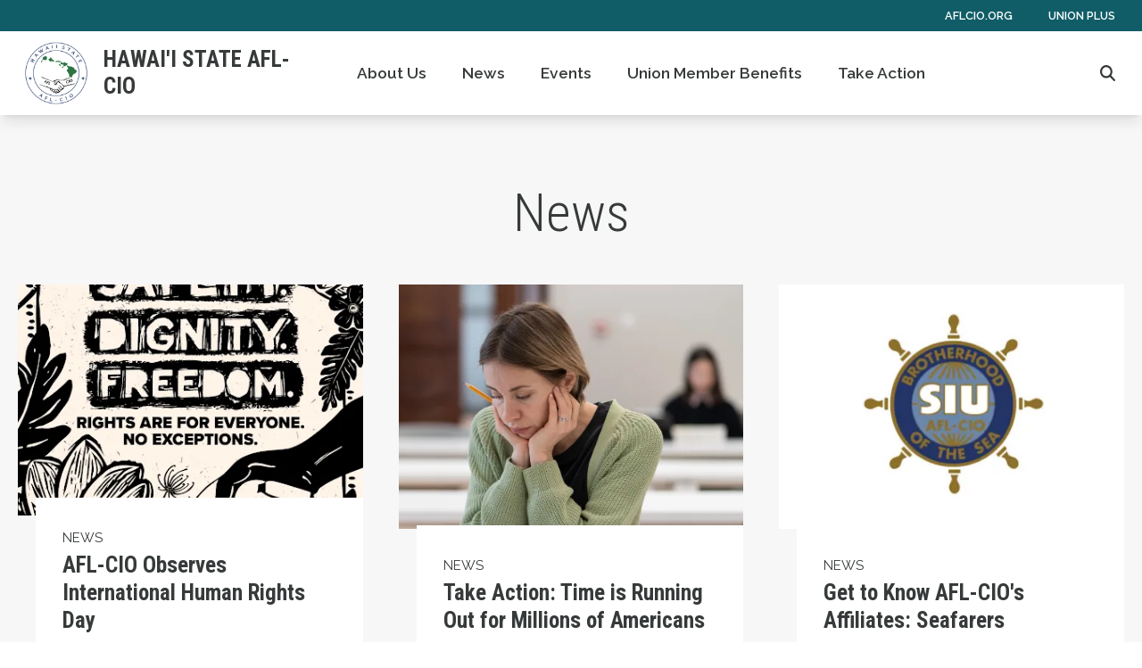

--- FILE ---
content_type: text/html; charset=UTF-8
request_url: https://unionhall.aflcio.org/hawaii-state-afl-cio/news?&og_group_ref_target_id=2919&og_group_ref_target_id_mine=&og_subspaces_view_all=0&og_subspaces_view_parent=0&oa_section_ref_target_id=2922&page=41
body_size: 17460
content:
<!DOCTYPE html>
<html lang="en" dir="ltr" prefix="og: https://ogp.me/ns#" x-data="{ keyboardNavigation: false, isTouchDevice: false }" x-init="isTouchDevice = &#039;ontouchstart&#039; in window || navigator.maxTouchPoints &gt; 0" @keyup.tab.window="keyboardNavigation = true" @mousemove="if (keyboardNavigation) keyboardNavigation = false">
  <head>
    <meta charset="utf-8" />
<noscript><style>form.antibot * :not(.antibot-message) { display: none !important; }</style>
</noscript><link rel="canonical" href="https://unionhall.aflcio.org/hawaii-state-afl-cio/content/14132" />
<meta property="og:site_name" content="Hawai&#039;i State AFL-CIO" />
<meta property="og:url" content="https://unionhall.aflcio.org/hawaii-state-afl-cio/content/14132" />
<meta property="og:title" content="News" />
<meta name="twitter:card" content="summary_large_image" />
<meta name="twitter:title" content="News | Hawai&#039;i State AFL-CIO" />
<meta name="Generator" content="Drupal 10 (https://www.drupal.org)" />
<meta name="MobileOptimized" content="width" />
<meta name="HandheldFriendly" content="true" />
<meta name="viewport" content="width=device-width, initial-scale=1.0" />
<style>body {--uh-font-size: 16px; --uh-font-body: "Raleway", sans-serif; --uh-font-header: "Roboto Condensed", sans-serif; --uh-color-white: 255 255 255; --uh-color-gray: 111 119 119; --uh-color-black: 55 58 58; --uh-color-primary: 16 93 103; --uh-color-primary-dark: 12 66 74; --uh-color-secondary: 207 229 229; --uh-color-secondary-dark: 169 208 208; --uh-color-accent-1: 244 99 58; --uh-color-accent-1-dark: 238 63 12; --uh-color-accent-2: 250 174 66; --uh-color-accent-2-dark: 77 162 232; --uh-color-neutral-1: 212 220 221; --uh-color-neutral-2: 247 247 247; }</style>
<script type="application/ld+json">{
    "@context": "https://schema.org",
    "@type": "WebSite",
    "name": "UnionHall",
    "url": "https://unionhall.aflcio.org"
}</script>
<link rel="icon" href="/themes/custom/uh_tw/favicon.ico" type="image/vnd.microsoft.icon" />
<link rel="preconnect" href="https://fonts.gstatic.com" crossorigin="anonymous" />
<link rel="preload" as="style" href="https://fonts.googleapis.com/css2?family=Raleway:ital,wght@0,200;0,400;0,600;0,700;1,200;1,400;1,600;1,700&amp;display=swap" />
<link rel="stylesheet" href="https://fonts.googleapis.com/css2?family=Raleway:ital,wght@0,200;0,400;0,600;0,700;1,200;1,400;1,600;1,700&amp;display=swap" />
<link rel="preload" as="style" href="https://fonts.googleapis.com/css2?family=Roboto+Condensed:ital,wght@0,300;0,400;0,700;1,300;1,400;1,700&amp;display=swap" />
<link rel="stylesheet" href="https://fonts.googleapis.com/css2?family=Roboto+Condensed:ital,wght@0,300;0,400;0,700;1,300;1,400;1,700&amp;display=swap" />

    <title>News | Hawai&#039;i State AFL-CIO</title>
    <link rel="stylesheet" media="all" href="/sites/default/files/css/css_8IaHmjt0AhGnyorVGVtxlkeQaGgZOl00JvUnRkCA7GM.css?delta=0&amp;language=en&amp;theme=uh_tw&amp;include=eJxNi9EOQDAMAH-o1k-SbmpG6bJW8Pc8kHi8u1zSxji0vZIEmumE9BNDIdEMfLqUbfnsi7Dy03Es4txCoupFN7DLnFeMZAz71PuBVc27LBpJOvPrWfMNV4ctIQ" />
<link rel="stylesheet" media="all" href="/sites/default/files/css/css_N-4t5dFcEG-d9JozYwMfPHaXR7XsspJRpz8d3ryV1fA.css?delta=1&amp;language=en&amp;theme=uh_tw&amp;include=eJxNi9EOQDAMAH-o1k-SbmpG6bJW8Pc8kHi8u1zSxji0vZIEmumE9BNDIdEMfLqUbfnsi7Dy03Es4txCoupFN7DLnFeMZAz71PuBVc27LBpJOvPrWfMNV4ctIQ" />
<style>.sr-only {
  position: absolute;
  width: 1px;
  height: 1px;
  padding: 0;
  margin: -1px;
  overflow: hidden;
  clip: rect(0, 0, 0, 0);
  white-space: nowrap;
  border-width: 0;
}
.absolute {
  position: absolute;
}
.relative {
  position: relative;
}
.inset-0 {
  inset: 0px;
}
.left-4 {
  left: 1rem;
}
.right-0 {
  right: 0px;
}
.top-10 {
  top: 2.5rem;
}
.top-4 {
  top: 1rem;
}
.z-0 {
  z-index: 0;
}
.z-10 {
  z-index: 10;
}
.z-50 {
  z-index: 50;
}
.order-1 {
  order: 1;
}
.order-2 {
  order: 2;
}
.col-span-1 {
  grid-column: span 1 / span 1;
}
.m-0 {
  margin: 0px;
}
.mx-1 {
  margin-left: 0.25rem;
  margin-right: 0.25rem;
}
.mx-auto {
  margin-left: auto;
  margin-right: auto;
}
.my-1 {
  margin-top: 0.25rem;
  margin-bottom: 0.25rem;
}
.my-2 {
  margin-top: 0.5rem;
  margin-bottom: 0.5rem;
}
.my-4 {
  margin-top: 1rem;
  margin-bottom: 1rem;
}
.my-6 {
  margin-top: 1.5rem;
  margin-bottom: 1.5rem;
}
.-mt-4 {
  margin-top: -1rem;
}
.mb-10 {
  margin-bottom: 2.5rem;
}
.mb-2 {
  margin-bottom: 0.5rem;
}
.mb-4 {
  margin-bottom: 1rem;
}
.mb-6 {
  margin-bottom: 1.5rem;
}
.mb-8 {
  margin-bottom: 2rem;
}
.ml-4 {
  margin-left: 1rem;
}
.mr-1 {
  margin-right: 0.25rem;
}
.mr-2 {
  margin-right: 0.5rem;
}
.mr-3 {
  margin-right: 0.75rem;
}
.mr-8 {
  margin-right: 2rem;
}
.mt-12 {
  margin-top: 3rem;
}
.mt-4 {
  margin-top: 1rem;
}
.mt-6 {
  margin-top: 1.5rem;
}
.mt-8 {
  margin-top: 2rem;
}
.block {
  display: block;
}
.inline-block {
  display: inline-block;
}
.inline {
  display: inline;
}
.flex {
  display: flex;
}
.inline-flex {
  display: inline-flex;
}
.grid {
  display: grid;
}
.hidden {
  display: none;
}
.h-0 {
  height: 0px;
}
.h-5 {
  height: 1.25rem;
}
.h-6 {
  height: 1.5rem;
}
.h-full {
  height: 100%;
}
.min-h-1\/3screen {
  min-height: 33.33vh;
}
.w-1\/5 {
  width: 20%;
}
.w-20 {
  width: 5rem;
}
.w-4\/5 {
  width: 80%;
}
.w-5 {
  width: 1.25rem;
}
.w-6 {
  width: 1.5rem;
}
.w-7 {
  width: 1.75rem;
}
.w-80 {
  width: 20rem;
}
.w-full {
  width: 100%;
}
.max-w-4xl {
  max-width: 56rem;
}
.max-w-7xl {
  max-width: 80rem;
}
.max-w-md {
  max-width: 28rem;
}
.max-w-none {
  max-width: none;
}
.flex-1 {
  flex: 1 1 0%;
}
.flex-shrink-0 {
  flex-shrink: 0;
}
.flex-grow {
  flex-grow: 1;
}
.origin-bottom-left {
  transform-origin: bottom left;
}
.rotate-45 {
  --tw-rotate: 45deg;
  transform: translate(var(--tw-translate-x), var(--tw-translate-y)) rotate(var(--tw-rotate)) skewX(var(--tw-skew-x)) skewY(var(--tw-skew-y)) scaleX(var(--tw-scale-x)) scaleY(var(--tw-scale-y));
}
.transform {
  transform: translate(var(--tw-translate-x), var(--tw-translate-y)) rotate(var(--tw-rotate)) skewX(var(--tw-skew-x)) skewY(var(--tw-skew-y)) scaleX(var(--tw-scale-x)) scaleY(var(--tw-scale-y));
}
.cursor-pointer {
  cursor: pointer;
}
.scroll-mt-28 {
  scroll-margin-top: 7rem;
}
.grid-cols-1 {
  grid-template-columns: repeat(1, minmax(0, 1fr));
}
.grid-cols-2 {
  grid-template-columns: repeat(2, minmax(0, 1fr));
}
.flex-row {
  flex-direction: row;
}
.flex-col {
  flex-direction: column;
}
.flex-wrap {
  flex-wrap: wrap;
}
.items-center {
  align-items: center;
}
.justify-start {
  justify-content: flex-start;
}
.justify-end {
  justify-content: flex-end;
}
.justify-center {
  justify-content: center;
}
.gap-1 {
  gap: 0.25rem;
}
.gap-2 {
  gap: 0.5rem;
}
.gap-4 {
  gap: 1rem;
}
.-space-x-px > :not([hidden]) ~ :not([hidden]) {
  --tw-space-x-reverse: 0;
  margin-right: calc(-1px * var(--tw-space-x-reverse));
  margin-left: calc(-1px * calc(1 - var(--tw-space-x-reverse)));
}
.space-x-1 > :not([hidden]) ~ :not([hidden]) {
  --tw-space-x-reverse: 0;
  margin-right: calc(0.25rem * var(--tw-space-x-reverse));
  margin-left: calc(0.25rem * calc(1 - var(--tw-space-x-reverse)));
}
.divide-x > :not([hidden]) ~ :not([hidden]) {
  --tw-divide-x-reverse: 0;
  border-right-width: calc(1px * var(--tw-divide-x-reverse));
  border-left-width: calc(1px * calc(1 - var(--tw-divide-x-reverse)));
}
.self-end {
  align-self: flex-end;
}
.self-center {
  align-self: center;
}
.overflow-hidden {
  overflow: hidden;
}
.whitespace-nowrap {
  white-space: nowrap;
}
.rounded-2xl {
  border-radius: 1rem;
}
.rounded-md {
  border-radius: 0.375rem;
}
.rounded-l-md {
  border-top-left-radius: 0.375rem;
  border-bottom-left-radius: 0.375rem;
}
.rounded-r-md {
  border-top-right-radius: 0.375rem;
  border-bottom-right-radius: 0.375rem;
}
.border {
  border-width: 1px;
}
.border-0 {
  border-width: 0px;
}
.border-t {
  border-top-width: 1px;
}
.border-t-2 {
  border-top-width: 2px;
}
.border-solid {
  border-style: solid;
}
.border-none {
  border-style: none;
}
.border-gray-300 {
  --tw-border-opacity: 1;
  border-color: rgb(209 213 219 / var(--tw-border-opacity));
}
.border-uh-neutral-2 {
  --tw-border-opacity: 1;
  border-color: rgb(var(--uh-color-neutral-2) / var(--tw-border-opacity));
}
.border-uh-primary {
  --tw-border-opacity: 1;
  border-color: rgb(var(--uh-color-primary) / var(--tw-border-opacity));
}
.border-opacity-20 {
  --tw-border-opacity: 0.2;
}
.bg-uh-accent-1 {
  --tw-bg-opacity: 1;
  background-color: rgb(var(--uh-color-accent-1) / var(--tw-bg-opacity));
}
.bg-uh-black {
  --tw-bg-opacity: 1;
  background-color: rgb(var(--uh-color-black) / var(--tw-bg-opacity));
}
.bg-uh-black\/5 {
  background-color: rgb(var(--uh-color-black) / 0.05);
}
.bg-uh-neutral-2 {
  --tw-bg-opacity: 1;
  background-color: rgb(var(--uh-color-neutral-2) / var(--tw-bg-opacity));
}
.bg-uh-primary {
  --tw-bg-opacity: 1;
  background-color: rgb(var(--uh-color-primary) / var(--tw-bg-opacity));
}
.bg-uh-white {
  --tw-bg-opacity: 1;
  background-color: rgb(var(--uh-color-white) / var(--tw-bg-opacity));
}
.bg-opacity-25 {
  --tw-bg-opacity: 0.25;
}
.p-1 {
  padding: 0.25rem;
}
.p-2 {
  padding: 0.5rem;
}
.p-4 {
  padding: 1rem;
}
.p-6 {
  padding: 1.5rem;
}
.px-2 {
  padding-left: 0.5rem;
  padding-right: 0.5rem;
}
.px-4 {
  padding-left: 1rem;
  padding-right: 1rem;
}
.px-6 {
  padding-left: 1.5rem;
  padding-right: 1.5rem;
}
.px-8 {
  padding-left: 2rem;
  padding-right: 2rem;
}
.py-0\.5 {
  padding-top: 0.125rem;
  padding-bottom: 0.125rem;
}
.py-12 {
  padding-top: 3rem;
  padding-bottom: 3rem;
}
.py-2 {
  padding-top: 0.5rem;
  padding-bottom: 0.5rem;
}
.py-3 {
  padding-top: 0.75rem;
  padding-bottom: 0.75rem;
}
.py-4 {
  padding-top: 1rem;
  padding-bottom: 1rem;
}
.pb-0 {
  padding-bottom: 0px;
}
.pb-16 {
  padding-bottom: 4rem;
}
.pb-2 {
  padding-bottom: 0.5rem;
}
.pl-2 {
  padding-left: 0.5rem;
}
.pl-4 {
  padding-left: 1rem;
}
.pr-4 {
  padding-right: 1rem;
}
.pt-16 {
  padding-top: 4rem;
}
.pt-2 {
  padding-top: 0.5rem;
}
.pt-6 {
  padding-top: 1.5rem;
}
.pt-8 {
  padding-top: 2rem;
}
.text-center {
  text-align: center;
}
.font-header {
  font-family: var(--uh-font-header);
}
.text-5xl {
  font-size: 3rem;
  line-height: 1;
}
.text-elg {
  font-size: 1.125em;
}
.text-esm {
  font-size: 0.85em;
}
.text-lg {
  font-size: 1.125rem;
}
.text-sm {
  font-size: 0.875rem;
}
.text-xl {
  font-size: 1.25rem;
}
.text-xs {
  font-size: 0.75rem;
}
.font-bold {
  font-weight: 700;
}
.font-light {
  font-weight: 300;
}
.font-medium {
  font-weight: 500;
}
.font-semibold {
  font-weight: 600;
}
.uppercase {
  text-transform: uppercase;
}
.leading-none {
  line-height: 1;
}
.text-branding-error {
  --tw-text-opacity: 1;
  color: rgb(248 113 113 / var(--tw-text-opacity));
}
.text-current {
  color: currentColor;
}
.text-gray-500 {
  --tw-text-opacity: 1;
  color: rgb(107 114 128 / var(--tw-text-opacity));
}
.text-uh-black {
  --tw-text-opacity: 1;
  color: rgb(var(--uh-color-black) / var(--tw-text-opacity));
}
.text-uh-neutral-2 {
  --tw-text-opacity: 1;
  color: rgb(var(--uh-color-neutral-2) / var(--tw-text-opacity));
}
.text-uh-primary-dark {
  --tw-text-opacity: 1;
  color: rgb(var(--uh-color-primary-dark) / var(--tw-text-opacity));
}
.text-uh-white {
  --tw-text-opacity: 1;
  color: rgb(var(--uh-color-white) / var(--tw-text-opacity));
}
.underline {
  text-decoration-line: underline;
}
.antialiased {
  -webkit-font-smoothing: antialiased;
  -moz-osx-font-smoothing: grayscale;
}
.opacity-50 {
  opacity: 0.5;
}
.opacity-80 {
  opacity: 0.8;
}
.shadow-lg {
  --tw-shadow: 0 10px 15px -3px rgb(0 0 0 / 0.1), 0 4px 6px -4px rgb(0 0 0 / 0.1);
  --tw-shadow-colored: 0 10px 15px -3px var(--tw-shadow-color), 0 4px 6px -4px var(--tw-shadow-color);
  box-shadow: var(--tw-ring-offset-shadow, 0 0 #0000), var(--tw-ring-shadow, 0 0 #0000), var(--tw-shadow);
}
.shadow-sm {
  --tw-shadow: 0 1px 2px 0 rgb(0 0 0 / 0.05);
  --tw-shadow-colored: 0 1px 2px 0 var(--tw-shadow-color);
  box-shadow: var(--tw-ring-offset-shadow, 0 0 #0000), var(--tw-ring-shadow, 0 0 #0000), var(--tw-shadow);
}
.transition-all {
  transition-property: all;
  transition-timing-function: cubic-bezier(0.4, 0, 0.2, 1);
  transition-duration: 150ms;
}
.transition-colors {
  transition-property: color, background-color, border-color, text-decoration-color, fill, stroke;
  transition-timing-function: cubic-bezier(0.4, 0, 0.2, 1);
  transition-duration: 150ms;
}
.duration-150 {
  transition-duration: 150ms;
}
.duration-300 {
  transition-duration: 300ms;
}
.first\:pl-0:first-child {
  padding-left: 0px;
}
.hover\:bg-gray-50:hover {
  --tw-bg-opacity: 1;
  background-color: rgb(249 250 251 / var(--tw-bg-opacity));
}
.hover\:bg-uh-accent-1-dark:hover {
  --tw-bg-opacity: 1;
  background-color: rgb(var(--uh-color-accent-1-dark) / var(--tw-bg-opacity));
}
.hover\:bg-uh-black\/5:hover {
  background-color: rgb(var(--uh-color-black) / 0.05);
}
.hover\:opacity-100:hover {
  opacity: 1;
}
.focus\:border-branding-outer-space:focus {
  --tw-border-opacity: 1;
  border-color: rgb(55 58 58 / var(--tw-border-opacity));
}
.focus\:ring-branding-outer-space:focus {
  --tw-ring-opacity: 1;
  --tw-ring-color: rgb(55 58 58 / var(--tw-ring-opacity));
}
.prose-strong\:text-uh-white :is(:where(strong):not(:where([class~="not-prose"],[class~="not-prose"] *))) {
  --tw-text-opacity: 1;
  color: rgb(var(--uh-color-white) / var(--tw-text-opacity));
}
.prose-img\:my-1 :is(:where(img):not(:where([class~="not-prose"],[class~="not-prose"] *))) {
  margin-top: 0.25rem;
  margin-bottom: 0.25rem;
}
.prose-img\:mr-1 :is(:where(img):not(:where([class~="not-prose"],[class~="not-prose"] *))) {
  margin-right: 0.25rem;
}
.prose-img\:w-20 :is(:where(img):not(:where([class~="not-prose"],[class~="not-prose"] *))) {
  width: 5rem;
}
.prose-img\:opacity-60 :is(:where(img):not(:where([class~="not-prose"],[class~="not-prose"] *))) {
  opacity: 0.6;
}
.prose-img\:invert :is(:where(img):not(:where([class~="not-prose"],[class~="not-prose"] *))) {
  --tw-invert: invert(100%);
  filter: var(--tw-blur) var(--tw-brightness) var(--tw-contrast) var(--tw-grayscale) var(--tw-hue-rotate) var(--tw-invert) var(--tw-saturate) var(--tw-sepia) var(--tw-drop-shadow);
}
@media (min-width: 640px) {
  .sm\:grid-cols-1 {
    grid-template-columns: repeat(1, minmax(0, 1fr));
  }
  .sm\:grid-cols-2 {
    grid-template-columns: repeat(2, minmax(0, 1fr));
  }
  .sm\:gap-6 {
    gap: 1.5rem;
  }
  .sm\:px-6 {
    padding-left: 1.5rem;
    padding-right: 1.5rem;
  }}

@media (min-width: 768px) {
  .md\:sticky {
    position: sticky;
  }
  .md\:top-0 {
    top: 0px;
  }
  .md\:col-span-2 {
    grid-column: span 2 / span 2;
  }
  .md\:col-span-5 {
    grid-column: span 5 / span 5;
  }
  .md\:mx-0 {
    margin-left: 0px;
    margin-right: 0px;
  }
  .md\:mb-4 {
    margin-bottom: 1rem;
  }
  .md\:block {
    display: block;
  }
  .md\:flex {
    display: flex;
  }
  .md\:grid {
    display: grid;
  }
  .md\:hidden {
    display: none;
  }
  .md\:w-2\/3 {
    width: 66.666667%;
  }
  .md\:w-28 {
    width: 7rem;
  }
  .md\:w-auto {
    width: auto;
  }
  .md\:w-full {
    width: 100%;
  }
  .md\:grid-cols-1 {
    grid-template-columns: repeat(1, minmax(0, 1fr));
  }
  .md\:grid-cols-3 {
    grid-template-columns: repeat(3, minmax(0, 1fr));
  }
  .md\:grid-cols-5 {
    grid-template-columns: repeat(5, minmax(0, 1fr));
  }
  .md\:grid-cols-7 {
    grid-template-columns: repeat(7, minmax(0, 1fr));
  }
  .md\:flex-row {
    flex-direction: row;
  }
  .md\:flex-wrap {
    flex-wrap: wrap;
  }
  .md\:justify-between {
    justify-content: space-between;
  }
  .md\:gap-0 {
    gap: 0px;
  }
  .md\:gap-8 {
    gap: 2rem;
  }
  .md\:px-2 {
    padding-left: 0.5rem;
    padding-right: 0.5rem;
  }
  .md\:text-sm {
    font-size: 0.875rem;
  }
  .md\:prose-img\:w-28 :is(:where(img):not(:where([class~="not-prose"],[class~="not-prose"] *))) {
    width: 7rem;
  }}

@media (min-width: 1024px) {
  .lg\:w-2\/3 {
    width: 66.666667%;
  }
  .lg\:w-3\/4 {
    width: 75%;
  }
  .lg\:px-0 {
    padding-left: 0px;
    padding-right: 0px;
  }
  .lg\:px-8 {
    padding-left: 2rem;
    padding-right: 2rem;
  }
  .lg\:py-16 {
    padding-top: 4rem;
    padding-bottom: 4rem;
  }}

@media (min-width: 1280px) {
  .xl\:text-center {
    text-align: center;
  }}

</style><script src="/sites/default/files/tailwindcss_utility/tailwind.js"></script><script src="/themes/custom/uh_tw/build/tailwind-config-cdn.js"></script><script>tailwind.config.safelist = tailwind.config.safelist.concat(["md:item-center","not-prose"]);</script>
<link rel="stylesheet" media="all" href="/sites/default/files/css/css_y5HCp8xcxZKw0E1Lv-eoJn32cm-cqCnVv2g5QcSGYW0.css?delta=3&amp;language=en&amp;theme=uh_tw&amp;include=eJxNi9EOQDAMAH-o1k-SbmpG6bJW8Pc8kHi8u1zSxji0vZIEmumE9BNDIdEMfLqUbfnsi7Dy03Es4txCoupFN7DLnFeMZAz71PuBVc27LBpJOvPrWfMNV4ctIQ" />

    <script src="/libraries/fontawesome/js/brands.min.js?v=6.4.2" defer></script>
<script src="/libraries/fontawesome/js/regular.min.js?v=6.4.2" defer></script>
<script src="/libraries/fontawesome/js/solid.min.js?v=6.4.2" defer></script>
<script src="/libraries/fontawesome/js/fontawesome.min.js?v=6.4.2" defer></script>

  </head>
  <body class="hide-gin-toolbar group/uh-site">
        <a href="#main-content" class="visually-hidden focusable">
      Skip to main content
    </a>
    
      <div class="dialog-off-canvas-main-canvas" data-off-canvas-main-canvas>
    
  
<div class="w-full mx-auto text-uh-black">
    
  

  <div id="site-header" class="md:grid-cols-5 font-semibold relative z-50 inline" x-data="{ open: false }">
    


<!-- national menu -->
  <nav role="navigation" class="hidden md:block px-2 py-0.5 md:col-span-5 text-uh-white text-xs bg-uh-primary uppercase font-semibold">
    <span class="text-esm">
  
  
  <ul class="menu flex flex-col md:flex-row gap-2 md:gap-0 flex-wrap justify-end w-full">
          <li class="block">
        <a href="https://aflcio.org" target="_blank" class="flex px-4">AFLCIO.org</a>
              </li>
          <li class="block">
        <a href="https://www.unionplus.org" target="_blank" class="flex px-4">Union Plus</a>
              </li>
      </ul>


</span>
  </nav>
<!-- ./national menu -->

<div class="md:col-span-5 md:grid md:grid-cols-7 bg-uh-white z-10 shadow-lg text-lg px-2 md:sticky md:top-0">
  <!-- site logo -->
  <div class="md:col-span-2 site-branding p-1 self-center font-header font-bold uppercase text-elg mr-3">
     
<div class="flex items-center w-full">
            <!-- mobile menu button -->
    <div id="mobile-nav-button" class="flex justify-end order-2 w-1/5 md:hidden">
            <button type="button" class="inline-flex items-center justify-center p-2 rounded-md" aria-controls="mobile-menu" x-on:click="open = !open" aria-expanded="false" x-bind:aria-expanded="open.toString()">
        <span class="sr-only">Open main menu</span>
        <svg x-description="Icon when menu is closed. Heroicon name: outline/menu" x-state:on="Menu open" x-state:off="Menu closed" class="block w-6 h-6" :class="{ 'hidden': open, 'block': !(open) }" xmlns="http://www.w3.org/2000/svg" fill="none" viewBox="0 0 24 24" stroke="currentColor" aria-hidden="true">
          <path stroke-linecap="round" stroke-linejoin="round" stroke-width="2" d="M4 6h16M4 12h16M4 18h16"></path>
        </svg>
        <svg x-description="Icon when menu is open. Heroicon name: outline/x" x-state:on="Menu open" x-state:off="Menu closed" class="hidden w-6 h-6" :class="{ 'block': open, 'hidden': !(open) }" xmlns="http://www.w3.org/2000/svg" fill="none" viewBox="0 0 24 24" stroke="currentColor" aria-hidden="true">
          <path stroke-linecap="round" stroke-linejoin="round" stroke-width="2" d="M6 18L18 6M6 6l12 12"></path>
        </svg>
      </button>
          </div>
    <!-- ./mobile menu button -->
    <div class="w-4/5 md:w-full order-1">
    <a class="flex w-full items-center" href="/hawaii-state-afl-cio">
    		<div class="site-logo w-20 mr-1">
		  <picture>
                  <source srcset="/sites/default/files/styles/image_media_large/public/2025-11/hi_afl-cio_logo_-_original_with_transparent_background.jpg.webp?itok=aq1cwm84 1x" media="all and (min-width: 1280px)" type="image/webp" width="600" height="528"/>
              <source srcset="/sites/default/files/styles/image_media_medium/public/2025-11/hi_afl-cio_logo_-_original_with_transparent_background.jpg.webp?itok=XdFXB1LC 1x, /sites/default/files/styles/image_media_large_2x/public/2025-11/hi_afl-cio_logo_-_original_with_transparent_background.jpg.webp?itok=G_gNxgu3 2x" media="all and (min-width: 1024px) and (max-width: 1279px)" type="image/webp" width="300" height="264"/>
              <source srcset="/sites/default/files/styles/image_media_small/public/2025-11/hi_afl-cio_logo_-_original_with_transparent_background.jpg.webp?itok=5s9L07d8 1x, /sites/default/files/styles/image_media_medium_2x/public/2025-11/hi_afl-cio_logo_-_original_with_transparent_background.jpg.webp?itok=w6hKk-0s 2x" type="image/webp" width="100" height="88"/>
                  <img src="/sites/default/files/styles/image_media_small/public/2025-11/hi_afl-cio_logo_-_original_with_transparent_background.jpg.webp?itok=5s9L07d8" alt="Hawaii State AFL-CIO Logo" />

  </picture>

	</div>
			<div class="site-name text-xl uppercase">
		            <div class="label">Hawai&#039;i State AFL-CIO</div>
      
	</div>
	    </a>
  </div>
</div>



  </div>
  <!-- ./site logo -->

  <!-- site menu -->
  <div class="relative md:col-span-5 flex items-center md:px-2">
    

















<div class="hidden md:flex flex-row md:justify-between w-full z-10 text-sm" x-data="{search_open : false}">

        <div class="flex-grow">
      


  <ul class="site-menu menu flex flex-col w-full container mx-auto md:mx-0 text-sm md:w-auto md:flex-row md:item-center md:flex-wrap bg-uh-white text-current justify-start">
                          <li class="menu-item    flex hover:bg-uh-black/5 md:w-auto transition-all duration-150   ">
    <a href="/hawaii-state-afl-cio/about-us" class="flex px-4 py-2 h-full whitespace-nowrap " data-drupal-link-system-path="node/2920">About Us</a>
    </li>
                    <li class="menu-item    flex hover:bg-uh-black/5 md:w-auto transition-all duration-150   ">
    <a href="/hawaii-state-afl-cio/news" class="flex px-4 py-2 h-full whitespace-nowrap " data-drupal-link-system-path="node/2922">News</a>
    </li>
                    <li class="menu-item    flex hover:bg-uh-black/5 md:w-auto transition-all duration-150   ">
    <a href="/hawaii-state-afl-cio/events" class="flex px-4 py-2 h-full whitespace-nowrap " data-drupal-link-system-path="node/2921">Events</a>
    </li>
                    <li class="menu-item    flex hover:bg-uh-black/5 md:w-auto transition-all duration-150   ">
    <a href="/hawaii-state-afl-cio/union-member-benefits-0" class="flex px-4 py-2 h-full whitespace-nowrap " data-drupal-link-system-path="node/2926">Union Member Benefits</a>
    </li>
                    <li class="menu-item    flex hover:bg-uh-black/5 md:w-auto transition-all duration-150   ">
    <a href="/hawaii-state-afl-cio/take-action" class="flex px-4 py-2 h-full whitespace-nowrap " data-drupal-link-system-path="node/2923">Take Action</a>
    </li>
      </ul>

    </div>
    
        
  <div class='relative flex flex-row items-center' x-on:click.away="search_open = false">
    <i x-on:click="search_open = !search_open; $nextTick(() => $refs.autoFocus.focus());" class="cursor-pointer fas fa-search mr-2" aria-haspopup="true" x-bind:aria-expanded="search_open" aria-expanded="true"></i><span class="sr-only">Search</span>

        <div x-show="search_open" x-cloak class="absolute top-10 right-0 flex flex-col w-80">
      <div class='flex flex-col items-end pr-2'>
          <div class="w-7 overflow-hidden inline-block">
    <div class="h-5 w-5 bg-uh-white rotate-45 transform origin-bottom-left">
      <div class="w-full h-full bg-uh-black/5"></div>
    </div>
  </div>
  
      </div>
      <div class="bg-uh-white">
        <div class="p-4 w-full h-full bg-uh-black/5">
          <form action="/hawaii-state-afl-cio/search" method="get">
            <div class="flex">
              <label class="sr-only" for="desktop-search-site">Search site</label>
              
<input type="search" placeholder="Search" id="desktop-search-site" name="keywords" x-ref="autoFocus" class="p-2 mr-1 text-sm text-uh-primary-dark max-w-md shadow-sm focus:ring-branding-outer-space focus:border-branding-outer-space w-full block border-gray-300 text-uh-black p-2 md:text-sm" />


              

  <button class="px-8 py-2 inline-block border-0 font-bold text-uh-white transition-colors duration-300 bg-uh-accent-1 hover:bg-uh-accent-1-dark uppercase text-sm"><i class="fa-lg fas fa-search"></i><span class="sr-only">Search</span></button>



            </div>
          </form>
        </div>
      </div>
    </div>
    
  </div>
  
</div>






            <ul class="block w-full bg-uh-white border-0 menu md:hidden mobile-site-menu text-sm pt-2 border-t-2" x-description="Mobile menu, show/hide based on menu state." id="mobile-menu" x-show="open" style="display: none;">
    
                <li class="menu-item    relative" >

                  <a href="/hawaii-state-afl-cio/about-us" class="flex px-4 py-2 hover:bg-uh-black/5" data-drupal-link-system-path="node/2920">About Us</a>
        
        
              </li>
                <li class="menu-item    relative" >

                  <a href="/hawaii-state-afl-cio/news" class="flex px-4 py-2 hover:bg-uh-black/5" data-drupal-link-system-path="node/2922">News</a>
        
        
              </li>
                <li class="menu-item    relative" >

                  <a href="/hawaii-state-afl-cio/events" class="flex px-4 py-2 hover:bg-uh-black/5" data-drupal-link-system-path="node/2921">Events</a>
        
        
              </li>
                <li class="menu-item    relative" >

                  <a href="/hawaii-state-afl-cio/union-member-benefits-0" class="flex px-4 py-2 hover:bg-uh-black/5" data-drupal-link-system-path="node/2926">Union Member Benefits</a>
        
        
              </li>
                <li class="menu-item    relative" >

                  <a href="/hawaii-state-afl-cio/take-action" class="flex px-4 py-2 hover:bg-uh-black/5" data-drupal-link-system-path="node/2923">Take Action</a>
        
        
              </li>
    
              <nav role="navigation" class="py-3 text-uh-white bg-uh-primary">
  
  
  
  <ul class="menu flex flex-col md:flex-row gap-2 md:gap-0 flex-wrap justify-end w-full">
          <li class="block">
        <a href="https://aflcio.org" target="_blank" class="flex px-4">AFLCIO.org</a>
              </li>
          <li class="block">
        <a href="https://www.unionplus.org" target="_blank" class="flex px-4">Union Plus</a>
              </li>
      </ul>



</nav>

      
              <div class="p-4 w-full h-full bg-uh-black/5">
  <form action="/hawaii-state-afl-cio/search" method="get">
    <div class="flex rounded-2xl overflow-hidden">
      <label class="sr-only" for="mobile-search-site">Search site</label>
      <input x-ref="autoFocus" id="mobile-search-site" class="flex-grow p-2 text-sm text-uh-primary-dark border-none" type="search" placeholder="Search Site" name="keywords">
      <button class="bg-uh-accent-1 hover:bg-uh-accent-1-dark text-uh-white text-sm p-2 pl-4 pr-4">
        <i class="fa-lg fas fa-search"></i><span class="sr-only">Search</span>
      </button>
    </div>
  </form>
</div>

      
    </ul>
  





  </div>
  <!-- ./site menu -->
</div>




  </div>

  
    
  
    <div>
    <div data-drupal-messages-fallback class="hidden"></div>

  </div>


    <main class="z-0">
    <a id="main-content" tabindex="-1"></a>    <div class="md:flex  pb-0">

            <div id="page-content" class="grid w-full grid-cols-1 page-content">
          <div>
    <div id="block-uh-tw-content">
  
    
      
        <article class="node">

  
    

  
  <div class="node-content">
    
          
    <div class="layout layout--onecol layout--onecol--75 scroll-mt-28 layout-edge-to-edge pt-16 pb-2 px-4 bg-uh-neutral-2" id="">
        <div  class="layout__region layout__region--content mx-auto lg:w-3/4">
      <div id="section_title" class="scroll-mt-28 flex w-full flex-wrap">
  
    

      
<h1 class="text-center text-5xl font-light w-full m-0">News</h1>


  </div>

    </div>
      </div>
  

    
    <div class="layout layout--onecol layout--onecol--100 pt-8 pb-16 px-4 bg-uh-neutral-2">
          <div class="container px-4 mx-auto lg:px-0">
        <div  class="layout__region layout__region--content mx-auto w-full">
      <div id="" class="scroll-mt-28">
  
    
                

<div class="grid grid-cols-1 sm:grid-cols-2 md:grid-cols-3 gap-4 sm:gap-6 md:gap-8">
  
        <article class="node node-tile col-span-1 flex flex-1">
    <div class="w-full h-0">
    
        <span class="hidden"><span>AFL-CIO Observes International Human Rights Day</span>
</span>
    
    </div>
      <div class="layout layout--viewmode w-full flex flex-shrink-0">
    <div  class="relative layout__region layout__region--content w-full flex flex-wrap">
      <div id="article_tile" class="scroll-mt-28 flex w-full flex-wrap">
  
    

      
<div class="article-tile relative w-full flex flex-wrap min-h-1/3screen mb-6">
      <div class="uh-bg-image w-full">
  <div><div><div class="field-media-image"><picture><source srcset="/sites/default/files/styles/featured_image_small/public/2025-12/udhr.png.webp?h=6e9101e9&amp;itok=nJC5nxuy 1x" media="all and (min-width: 1280px)" type="image/webp" width="410" height="274"/><source srcset="/sites/default/files/styles/featured_image_small/public/2025-12/udhr.png.webp?h=6e9101e9&amp;itok=nJC5nxuy 1x, /sites/default/files/styles/featured_image_medium_2x/public/2025-12/udhr.png.webp?itok=LikJzVAR 2x" media="all and (min-width: 1024px) and (max-width: 1279px)" type="image/webp" width="410" height="274"/><source srcset="/sites/default/files/styles/featured_image_xsmall/public/2025-12/udhr.png.webp?h=6e9101e9&amp;itok=TVOA44Ce 1x, /sites/default/files/styles/featured_image_small/public/2025-12/udhr.png.webp?h=6e9101e9&amp;itok=nJC5nxuy 2x" type="image/webp" width="300" height="200"/><img loading="lazy" width="410" height="274" src="/sites/default/files/styles/featured_image_small/public/2025-12/udhr.png.webp?h=6e9101e9&amp;itok=nJC5nxuy" alt="Human Rights Day | An image with the words, &quot;Safety Dignity Freedom | Rights are for Everyone. No Exceptions.&quot; " /></picture></div></div></div>
</div>

    <div class="p-6 relative self-end w-full ml-4 -mt-4 bg-uh-neutral-2">
        <span class="block text-xs font-medium uppercase">
            News
        </span>
        <h3 class="mb-2">
            AFL-CIO Observes International Human Rights Day
        </h3>
        <span class="block text-sm font-medium uppercase opacity-80 my-4">
        <time datetime="2025-12-10T10:56:45-05:00" title="Wednesday, December 10, 2025 - 10:56">10</time> <time datetime="2025-12-10T10:56:45-05:00" title="Wednesday, December 10, 2025 - 10:56">Dec, 2025</time>
        </span>      
      	<a href="/hawaii-state-afl-cio/news/afl-cio-observes-international-human-rights-day" class="block text-sm font-medium uppercase opacity-80 hover:opacity-100 mt-8" rel="bookmark">
          Read More > <span class="sr-only">AFL-CIO Observes International Human Rights Day</span>
        </a>
    </div>
  
    	<a href="/hawaii-state-afl-cio/news/afl-cio-observes-international-human-rights-day" class="block absolute inset-0" rel="bookmark"><span class="sr-only">AFL-CIO Observes International Human Rights Day</span></a>

</div>



  </div>

    </div>
  </div>

</article>

  

        <article class="node node-tile col-span-1 flex flex-1">
    <div class="w-full h-0">
    
        <span class="hidden"><span>Take Action: Time is Running Out for Millions of Americans</span>
</span>
    
    </div>
      <div class="layout layout--viewmode w-full flex flex-shrink-0">
    <div  class="relative layout__region layout__region--content w-full flex flex-wrap">
      <div id="article_tile" class="scroll-mt-28 flex w-full flex-wrap">
  
    

      
<div class="article-tile relative w-full flex flex-wrap min-h-1/3screen mb-6">
      <div class="uh-bg-image w-full">
  <div><div><div class="field-media-image"><picture><source srcset="/sites/default/files/styles/featured_image_small/public/2025-10/govtworkersad.png.webp?h=2a479378&amp;itok=LrGDplsC 1x" media="all and (min-width: 1280px)" type="image/webp" width="500" height="334"/><source srcset="/sites/default/files/styles/featured_image_small/public/2025-10/govtworkersad.png.webp?h=2a479378&amp;itok=LrGDplsC 1x, /sites/default/files/styles/featured_image_medium_2x/public/2025-10/govtworkersad.png.webp?itok=tG3d0rAD 2x" media="all and (min-width: 1024px) and (max-width: 1279px)" type="image/webp" width="500" height="334"/><source srcset="/sites/default/files/styles/featured_image_xsmall/public/2025-10/govtworkersad.png.webp?h=2a479378&amp;itok=6ybmS93l 1x, /sites/default/files/styles/featured_image_small/public/2025-10/govtworkersad.png.webp?h=2a479378&amp;itok=LrGDplsC 2x" type="image/webp" width="300" height="200"/><img loading="lazy" width="500" height="334" src="/sites/default/files/styles/featured_image_small/public/2025-10/govtworkersad.png.webp?h=2a479378&amp;itok=LrGDplsC" alt="Worker looking down at her notebook" /></picture></div></div></div>
</div>

    <div class="p-6 relative self-end w-full ml-4 -mt-4 bg-uh-neutral-2">
        <span class="block text-xs font-medium uppercase">
            News
        </span>
        <h3 class="mb-2">
            Take Action: Time is Running Out for Millions of Americans
        </h3>
        <span class="block text-sm font-medium uppercase opacity-80 my-4">
        <time datetime="2025-10-23T14:27:09-04:00" title="Thursday, October 23, 2025 - 14:27">23</time> <time datetime="2025-10-23T14:27:09-04:00" title="Thursday, October 23, 2025 - 14:27">Oct, 2025</time>
        </span>      
      	<a href="/hawaii-state-afl-cio/news/take-action-time-running-out-millions-americans" class="block text-sm font-medium uppercase opacity-80 hover:opacity-100 mt-8" rel="bookmark">
          Read More > <span class="sr-only">Take Action: Time is Running Out for Millions of Americans</span>
        </a>
    </div>
  
    	<a href="/hawaii-state-afl-cio/news/take-action-time-running-out-millions-americans" class="block absolute inset-0" rel="bookmark"><span class="sr-only">Take Action: Time is Running Out for Millions of Americans</span></a>

</div>



  </div>

    </div>
  </div>

</article>

  

        <article class="node node-tile col-span-1 flex flex-1">
    <div class="w-full h-0">
    
        <span class="hidden"><span>Get to Know AFL-CIO&#039;s Affiliates: Seafarers</span>
</span>
    
    </div>
      <div class="layout layout--viewmode w-full flex flex-shrink-0">
    <div  class="relative layout__region layout__region--content w-full flex flex-wrap">
      <div id="article_tile" class="scroll-mt-28 flex w-full flex-wrap">
  
    

      
<div class="article-tile relative w-full flex flex-wrap min-h-1/3screen mb-6">
      <div class="uh-bg-image w-full">
  <div><div><div class="field-media-image"><picture><source srcset="/sites/default/files/styles/featured_image_small/public/2025-10/Untitled%20design%20%2821%29.png.webp?h=508231ee&amp;itok=mNM2GuuH 1x" media="all and (min-width: 1280px)" type="image/webp" width="405" height="270"/><source srcset="/sites/default/files/styles/featured_image_small/public/2025-10/Untitled%20design%20%2821%29.png.webp?h=508231ee&amp;itok=mNM2GuuH 1x, /sites/default/files/styles/featured_image_medium_2x/public/2025-10/Untitled%20design%20%2821%29.png.webp?itok=pDDeAOGn 2x" media="all and (min-width: 1024px) and (max-width: 1279px)" type="image/webp" width="405" height="270"/><source srcset="/sites/default/files/styles/featured_image_xsmall/public/2025-10/Untitled%20design%20%2821%29.png.webp?h=508231ee&amp;itok=vaW-9lcj 1x, /sites/default/files/styles/featured_image_small/public/2025-10/Untitled%20design%20%2821%29.png.webp?h=508231ee&amp;itok=mNM2GuuH 2x" type="image/webp" width="300" height="200"/><img loading="lazy" width="405" height="270" src="/sites/default/files/styles/featured_image_small/public/2025-10/Untitled%20design%20%2821%29.png.webp?h=508231ee&amp;itok=mNM2GuuH" alt="Brotherhood of the Sea SIU" /></picture></div></div></div>
</div>

    <div class="p-6 relative self-end w-full ml-4 -mt-4 bg-uh-neutral-2">
        <span class="block text-xs font-medium uppercase">
            News
        </span>
        <h3 class="mb-2">
            Get to Know AFL-CIO&#039;s Affiliates: Seafarers
        </h3>
        <span class="block text-sm font-medium uppercase opacity-80 my-4">
        <time datetime="2025-10-06T15:54:21-04:00" title="Monday, October 6, 2025 - 15:54">06</time> <time datetime="2025-10-06T15:54:21-04:00" title="Monday, October 6, 2025 - 15:54">Oct, 2025</time>
        </span>      
      	<a href="/hawaii-state-afl-cio/news/get-know-afl-cios-affiliates-seafarers" class="block text-sm font-medium uppercase opacity-80 hover:opacity-100 mt-8" rel="bookmark">
          Read More > <span class="sr-only">Get to Know AFL-CIO&#039;s Affiliates: Seafarers</span>
        </a>
    </div>
  
    	<a href="/hawaii-state-afl-cio/news/get-know-afl-cios-affiliates-seafarers" class="block absolute inset-0" rel="bookmark"><span class="sr-only">Get to Know AFL-CIO&#039;s Affiliates: Seafarers</span></a>

</div>



  </div>

    </div>
  </div>

</article>

  

</div>


  </div>

    </div>
          </div>
      </div>
  

          
    <div class="layout layout--onecol layout--onecol--67 pt-16 pb-16 px-4">
          <div class="container px-4 mx-auto lg:px-0">
        <div  class="layout__region layout__region--content mx-auto lg:w-2/3">
      <div>
  
      
<h2 class="w-full mb-2 uppercase text-sm w-full">Recent</h2>


    
      

<div class="grid grid-cols-1 sm:grid-cols-1 md:grid-cols-1">
  
        <article class="node node-teaser col-span-1">
    <div class="w-full">
    
        <span class="hidden"><span>Trumka Says Fast Action on Trade Pact with Canada and Mexico Would be ‘Colossal Mistake’</span>
</span>
    
    </div>
      <div class="layout layout--viewmode w-full flex flex-shrink-0">
    <div  class="relative layout__region layout__region--content w-full flex flex-wrap">
      <div id="article_teaser" class="scroll-mt-28 flex w-full flex-wrap">
  
    

      
<div class="w-full mr-8">
  <div class="relative mb-10">
    <div class="article-teaser flex flex-wrap w-full bg-uh-neutral-2 relative z-10">
             <div class="w-full px-6 py-4">
         <h3>
           <a href="/hawaii-state-afl-cio/news/trumka-says-fast-action-trade-pact-canada-and-mexico-would-be-colossal" rel="bookmark">Trumka Says Fast Action on Trade Pact with Canada and Mexico Would be ‘Colossal Mistake’</a>
         </h3>
         <div class="prose">
           <p>A key labor leader has warned House Democrats not to expedite approval of a new North American trade deal, saying that the agreement remains far from complete and that a vote in coming weeks would be a “colossal mistake.”</p>
         </div>
         <div class="relative opacity-80 font-light text-sm w-full mb-4">
           <time datetime="2019-10-15T12:50:59-04:00" title="Tuesday, October 15, 2019 - 12:50">15</time>, <time datetime="2019-10-15T12:50:59-04:00" title="Tuesday, October 15, 2019 - 12:50">Oct, 2019</time>
         </div>
         <p class="mt-8 opacity-80 hover:opacity-100 uppercase">
           <a href="/hawaii-state-afl-cio/news/trumka-says-fast-action-trade-pact-canada-and-mexico-would-be-colossal" rel="bookmark">Read More > <span class="sr-only">Trumka Says Fast Action on Trade Pact with Canada and Mexico Would be ‘Colossal Mistake’</span></a>
         </p>
        </div>            
          </div>
    <div class="absolute border border-solid border-uh-primary left-4 top-4 w-full h-full z-0"></div>
  </div>
</div>


  </div>

    </div>
  </div>

</article>

  

        <article class="node node-teaser col-span-1">
    <div class="w-full">
    
        <span class="hidden"><span>There&#039;s an Easy Way for Washington to Fend Off a Recession and Help Thousands of Americans</span>
</span>
    
    </div>
      <div class="layout layout--viewmode w-full flex flex-shrink-0">
    <div  class="relative layout__region layout__region--content w-full flex flex-wrap">
      <div id="article_teaser" class="scroll-mt-28 flex w-full flex-wrap">
  
    

      
<div class="w-full mr-8">
  <div class="relative mb-10">
    <div class="article-teaser flex flex-wrap w-full bg-uh-neutral-2 relative z-10">
             <div class="w-full px-6 py-4">
         <h3>
           <a href="/hawaii-state-afl-cio/news/theres-easy-way-washington-fend-recession-and-help-thousands-americans" rel="bookmark">There&#039;s an Easy Way for Washington to Fend Off a Recession and Help Thousands of Americans</a>
         </h3>
         <div class="prose">
           <p>It was just a decade ago that the Great Recession — the worst economic disaster since the Great Depression — upended life for hundreds of millions of Americans. More than 8 million people across the country lost their jobs. Millions more lost their homes and life savings.</p>
         </div>
         <div class="relative opacity-80 font-light text-sm w-full mb-4">
           <time datetime="2019-10-10T13:44:37-04:00" title="Thursday, October 10, 2019 - 13:44">10</time>, <time datetime="2019-10-10T13:44:37-04:00" title="Thursday, October 10, 2019 - 13:44">Oct, 2019</time>
         </div>
         <p class="mt-8 opacity-80 hover:opacity-100 uppercase">
           <a href="/hawaii-state-afl-cio/news/theres-easy-way-washington-fend-recession-and-help-thousands-americans" rel="bookmark">Read More > <span class="sr-only">There&#039;s an Easy Way for Washington to Fend Off a Recession and Help Thousands of Americans</span></a>
         </p>
        </div>            
          </div>
    <div class="absolute border border-solid border-uh-primary left-4 top-4 w-full h-full z-0"></div>
  </div>
</div>


  </div>

    </div>
  </div>

</article>

  

        <article class="node node-teaser col-span-1">
    <div class="w-full">
    
        <span class="hidden"><span>Will An Age of Activism and Strikes Lead to Union Growth?</span>
</span>
    
    </div>
      <div class="layout layout--viewmode w-full flex flex-shrink-0">
    <div  class="relative layout__region layout__region--content w-full flex flex-wrap">
      <div id="article_teaser" class="scroll-mt-28 flex w-full flex-wrap">
  
    

      
<div class="w-full mr-8">
  <div class="relative mb-10">
    <div class="article-teaser flex flex-wrap w-full bg-uh-neutral-2 relative z-10">
             <div class="w-full px-6 py-4">
         <h3>
           <a href="/hawaii-state-afl-cio/news/will-age-activism-and-strikes-lead-union-growth" rel="bookmark">Will An Age of Activism and Strikes Lead to Union Growth?</a>
         </h3>
         <div class="prose">
           <p>One of the workshops at the Connecticut AFL-CIO’s two-day convention that opened here Thursday explored the lessons offered from “worker power resurgence,” a reference to labor’s extraordinary year of strikes and other work stoppages in 2018.</p>
         </div>
         <div class="relative opacity-80 font-light text-sm w-full mb-4">
           <time datetime="2019-10-10T13:00:26-04:00" title="Thursday, October 10, 2019 - 13:00">10</time>, <time datetime="2019-10-10T13:00:26-04:00" title="Thursday, October 10, 2019 - 13:00">Oct, 2019</time>
         </div>
         <p class="mt-8 opacity-80 hover:opacity-100 uppercase">
           <a href="/hawaii-state-afl-cio/news/will-age-activism-and-strikes-lead-union-growth" rel="bookmark">Read More > <span class="sr-only">Will An Age of Activism and Strikes Lead to Union Growth?</span></a>
         </p>
        </div>            
          </div>
    <div class="absolute border border-solid border-uh-primary left-4 top-4 w-full h-full z-0"></div>
  </div>
</div>


  </div>

    </div>
  </div>

</article>

  

        <article class="node node-teaser col-span-1">
    <div class="w-full">
    
        <span class="hidden"><span>The PRO Act: Good for Workers and Good for Business</span>
</span>
    
    </div>
      <div class="layout layout--viewmode w-full flex flex-shrink-0">
    <div  class="relative layout__region layout__region--content w-full flex flex-wrap">
      <div id="article_teaser" class="scroll-mt-28 flex w-full flex-wrap">
  
    

      
<div class="w-full mr-8">
  <div class="relative mb-10">
    <div class="article-teaser flex flex-wrap w-full bg-uh-neutral-2 relative z-10">
             <div class="w-full px-6 py-4">
         <h3>
           <a href="/hawaii-state-afl-cio/news/pro-act-good-workers-and-good-business" rel="bookmark">The PRO Act: Good for Workers and Good for Business</a>
         </h3>
         <div class="prose">
           <p>For decades, working families could depend on labor unions to represent their collective interests -- ensuring a living wage, better benefits and a voice in their workplace.</p>
         </div>
         <div class="relative opacity-80 font-light text-sm w-full mb-4">
           <time datetime="2019-10-10T12:27:32-04:00" title="Thursday, October 10, 2019 - 12:27">10</time>, <time datetime="2019-10-10T12:27:32-04:00" title="Thursday, October 10, 2019 - 12:27">Oct, 2019</time>
         </div>
         <p class="mt-8 opacity-80 hover:opacity-100 uppercase">
           <a href="/hawaii-state-afl-cio/news/pro-act-good-workers-and-good-business" rel="bookmark">Read More > <span class="sr-only">The PRO Act: Good for Workers and Good for Business</span></a>
         </p>
        </div>            
          </div>
    <div class="absolute border border-solid border-uh-primary left-4 top-4 w-full h-full z-0"></div>
  </div>
</div>


  </div>

    </div>
  </div>

</article>

  

        <article class="node node-teaser col-span-1">
    <div class="w-full">
    
        <span class="hidden"><span>NALC Member Counts on Union Plus to Deliver After Hurricane</span>
</span>
    
    </div>
      <div class="layout layout--viewmode w-full flex flex-shrink-0">
    <div  class="relative layout__region layout__region--content w-full flex flex-wrap">
      <div id="article_teaser" class="scroll-mt-28 flex w-full flex-wrap">
  
    

      
<div class="w-full mr-8">
  <div class="relative mb-10">
    <div class="article-teaser flex flex-wrap w-full bg-uh-neutral-2 relative z-10">
             <div class="w-full px-6 py-4">
         <h3>
           <a href="/hawaii-state-afl-cio/news/nalc-member-counts-union-plus-deliver-after-hurricane" rel="bookmark">NALC Member Counts on Union Plus to Deliver After Hurricane</a>
         </h3>
         <div class="prose">
           Letter Carriers member Paul Trotman was lucky his house survived Hurricane Florence. When the dust settled, he applied for a Union Plus Disaster Relief Grant, a benefit of being an eligible Union Plus Credit Cardholder. He and his family used the $500 grant to get back on their feet.
         </div>
         <div class="relative opacity-80 font-light text-sm w-full mb-4">
           <time datetime="2019-10-07T21:14:00-04:00" title="Monday, October 7, 2019 - 21:14">07</time>, <time datetime="2019-10-07T21:14:00-04:00" title="Monday, October 7, 2019 - 21:14">Oct, 2019</time>
         </div>
         <p class="mt-8 opacity-80 hover:opacity-100 uppercase">
           <a href="/hawaii-state-afl-cio/news/nalc-member-counts-union-plus-deliver-after-hurricane" rel="bookmark">Read More > <span class="sr-only">NALC Member Counts on Union Plus to Deliver After Hurricane</span></a>
         </p>
        </div>            
          </div>
    <div class="absolute border border-solid border-uh-primary left-4 top-4 w-full h-full z-0"></div>
  </div>
</div>


  </div>

    </div>
  </div>

</article>

  

        <article class="node node-teaser col-span-1">
    <div class="w-full">
    
        <span class="hidden"><span>CSEA Member Gets College Education She Always Wanted</span>
</span>
    
    </div>
      <div class="layout layout--viewmode w-full flex flex-shrink-0">
    <div  class="relative layout__region layout__region--content w-full flex flex-wrap">
      <div id="article_teaser" class="scroll-mt-28 flex w-full flex-wrap">
  
    

      
<div class="w-full mr-8">
  <div class="relative mb-10">
    <div class="article-teaser flex flex-wrap w-full bg-uh-neutral-2 relative z-10">
             <div class="w-full px-6 py-4">
         <h3>
           <a href="/hawaii-state-afl-cio/news/csea-member-gets-college-education-she-always-wanted" rel="bookmark">CSEA Member Gets College Education She Always Wanted</a>
         </h3>
         <div class="prose">
           For her entire adult life, CSEA member Guaren Long has wanted to go back to school to get the college education she felt was missing from her life. When she got an email from the Union Plus Free College Program, she enrolled immediately and hasn’t looked back. With just five classes left, Long has been very happy with her experience and credits the program’s flexibility and course offerings.
         </div>
         <div class="relative opacity-80 font-light text-sm w-full mb-4">
           <time datetime="2019-09-30T12:52:00-04:00" title="Monday, September 30, 2019 - 12:52">30</time>, <time datetime="2019-09-30T12:52:00-04:00" title="Monday, September 30, 2019 - 12:52">Sep, 2019</time>
         </div>
         <p class="mt-8 opacity-80 hover:opacity-100 uppercase">
           <a href="/hawaii-state-afl-cio/news/csea-member-gets-college-education-she-always-wanted" rel="bookmark">Read More > <span class="sr-only">CSEA Member Gets College Education She Always Wanted</span></a>
         </p>
        </div>            
          </div>
    <div class="absolute border border-solid border-uh-primary left-4 top-4 w-full h-full z-0"></div>
  </div>
</div>


  </div>

    </div>
  </div>

</article>

  

</div>


  <nav class="pager" role="navigation" aria-labelledby="pagination-heading--2">
    <h4 id="pagination-heading--2" class="visually-hidden">Pagination</h4>
    <ul class="relative z-0 inline-flex -space-x-px rounded-md shadow-sm pager__items js-pager__items">
                                        <li class="relative inline-flex items-center text-sm font-medium text-gray-500 bg-uh-white border border-gray-300 rounded-l-md pager__item pager__item--first hover:bg-gray-50">
          <a href="?og_group_ref_target_id=2919&amp;og_group_ref_target_id_mine=&amp;og_subspaces_view_all=0&amp;og_subspaces_view_parent=0&amp;oa_section_ref_target_id=2922&amp;page=0" title="Go to first page" class="px-2 py-2 ">
            <span class="visually-hidden">First page</span>
            <span aria-hidden="true">« First</span>
          </a>
        </li>
                          <li class="relative inline-flex items-center text-sm font-medium text-gray-500 bg-uh-white border border-gray-300 pager__item pager__item--previous hover:bg-gray-50">
          <a href="?og_group_ref_target_id=2919&amp;og_group_ref_target_id_mine=&amp;og_subspaces_view_all=0&amp;og_subspaces_view_parent=0&amp;oa_section_ref_target_id=2922&amp;page=40" title="Go to previous page" rel="prev" class="px-2 py-2 ">
            <span class="visually-hidden">Previous page</span>
            <span aria-hidden="true">‹ Previous</span>
          </a>
        </li>
                          <li class="relative inline-flex items-center text-sm font-medium text-gray-500 bg-uh-white border border-gray-300 pager__item pager__item--ellipsis hover:bg-gray-50" role="presentation">&hellip;</li>
                                              <li class="relative inline-flex   items-center  border border-gray-300 bg-uh-white text-sm font-medium text-gray-500 hover:bg-gray-50 pager__item">
                                          <a href="?og_group_ref_target_id=2919&amp;og_group_ref_target_id_mine=&amp;og_subspaces_view_all=0&amp;og_subspaces_view_parent=0&amp;oa_section_ref_target_id=2922&amp;page=37" title="Go to page 38" class="px-2 py-2 ">
            <span class="visually-hidden">
              Page
            </span>38</a>
        </li>
              <li class="relative inline-flex   items-center  border border-gray-300 bg-uh-white text-sm font-medium text-gray-500 hover:bg-gray-50 pager__item">
                                          <a href="?og_group_ref_target_id=2919&amp;og_group_ref_target_id_mine=&amp;og_subspaces_view_all=0&amp;og_subspaces_view_parent=0&amp;oa_section_ref_target_id=2922&amp;page=38" title="Go to page 39" class="px-2 py-2 ">
            <span class="visually-hidden">
              Page
            </span>39</a>
        </li>
              <li class="relative inline-flex   items-center  border border-gray-300 bg-uh-white text-sm font-medium text-gray-500 hover:bg-gray-50 pager__item">
                                          <a href="?og_group_ref_target_id=2919&amp;og_group_ref_target_id_mine=&amp;og_subspaces_view_all=0&amp;og_subspaces_view_parent=0&amp;oa_section_ref_target_id=2922&amp;page=39" title="Go to page 40" class="px-2 py-2 ">
            <span class="visually-hidden">
              Page
            </span>40</a>
        </li>
              <li class="relative inline-flex   items-center  border border-gray-300 bg-uh-white text-sm font-medium text-gray-500 hover:bg-gray-50 pager__item">
                                          <a href="?og_group_ref_target_id=2919&amp;og_group_ref_target_id_mine=&amp;og_subspaces_view_all=0&amp;og_subspaces_view_parent=0&amp;oa_section_ref_target_id=2922&amp;page=40" title="Go to page 41" class="px-2 py-2 ">
            <span class="visually-hidden">
              Page
            </span>41</a>
        </li>
              <li class="relative inline-flex   items-center  border border-gray-300 bg-uh-white text-sm font-medium text-gray-500 hover:bg-gray-50 pager__item is-active">
                                          <a href="?og_group_ref_target_id=2919&amp;og_group_ref_target_id_mine=&amp;og_subspaces_view_all=0&amp;og_subspaces_view_parent=0&amp;oa_section_ref_target_id=2922&amp;page=41" title="Current page" aria-current="page" class="px-2 py-2 ">
            <span class="visually-hidden">
              Current page
            </span>42</a>
        </li>
              <li class="relative inline-flex   items-center  border border-gray-300 bg-uh-white text-sm font-medium text-gray-500 hover:bg-gray-50 pager__item">
                                          <a href="?og_group_ref_target_id=2919&amp;og_group_ref_target_id_mine=&amp;og_subspaces_view_all=0&amp;og_subspaces_view_parent=0&amp;oa_section_ref_target_id=2922&amp;page=42" title="Go to page 43" class="px-2 py-2 ">
            <span class="visually-hidden">
              Page
            </span>43</a>
        </li>
              <li class="relative inline-flex   items-center  border border-gray-300 bg-uh-white text-sm font-medium text-gray-500 hover:bg-gray-50 pager__item">
                                          <a href="?og_group_ref_target_id=2919&amp;og_group_ref_target_id_mine=&amp;og_subspaces_view_all=0&amp;og_subspaces_view_parent=0&amp;oa_section_ref_target_id=2922&amp;page=43" title="Go to page 44" class="px-2 py-2 ">
            <span class="visually-hidden">
              Page
            </span>44</a>
        </li>
              <li class="relative inline-flex   items-center  border border-gray-300 bg-uh-white text-sm font-medium text-gray-500 hover:bg-gray-50 pager__item">
                                          <a href="?og_group_ref_target_id=2919&amp;og_group_ref_target_id_mine=&amp;og_subspaces_view_all=0&amp;og_subspaces_view_parent=0&amp;oa_section_ref_target_id=2922&amp;page=44" title="Go to page 45" class="px-2 py-2 ">
            <span class="visually-hidden">
              Page
            </span>45</a>
        </li>
              <li class="relative inline-flex   items-center  border border-gray-300 bg-uh-white text-sm font-medium text-gray-500 hover:bg-gray-50 pager__item">
                                          <a href="?og_group_ref_target_id=2919&amp;og_group_ref_target_id_mine=&amp;og_subspaces_view_all=0&amp;og_subspaces_view_parent=0&amp;oa_section_ref_target_id=2922&amp;page=45" title="Go to page 46" class="px-2 py-2 ">
            <span class="visually-hidden">
              Page
            </span>46</a>
        </li>
                          <li class="relative inline-flex items-center text-sm font-medium text-gray-500 bg-uh-white border border-gray-300 pager__item pager__item--ellipsis hover:bg-gray-50" role="presentation">&hellip;</li>
                          <li class="relative inline-flex items-center text-sm font-medium text-gray-500 bg-uh-white border border-gray-300 pager__item pager__item--next hover:bg-gray-50">
          <a href="?og_group_ref_target_id=2919&amp;og_group_ref_target_id_mine=&amp;og_subspaces_view_all=0&amp;og_subspaces_view_parent=0&amp;oa_section_ref_target_id=2922&amp;page=42" title="Go to next page" rel="next" class="px-2 py-2 ">
            <span class="visually-hidden">Next page</span>
            <span aria-hidden="true">Next ›</span>
          </a>
        </li>
                          <li class="relative inline-flex items-center text-sm font-medium text-gray-500 bg-uh-white border border-gray-300 rounded-r-md pager__item pager__item--last hover:bg-gray-50">
          <a href="?og_group_ref_target_id=2919&amp;og_group_ref_target_id_mine=&amp;og_subspaces_view_all=0&amp;og_subspaces_view_parent=0&amp;oa_section_ref_target_id=2922&amp;page=74" title="Go to last page" class="px-2 py-2 ">
            <span class="visually-hidden">Last page</span>
            <span aria-hidden="true">Last »</span>
          </a>
        </li>
          </ul>
  </nav>




  </div>

    </div>
          </div>
      </div>
  

  </div>

</article>

  

  </div>

  </div>

      </div>
            
    </div>
  </main>
  
  

</div>
<footer class="w-full antialiased footer" role="contentinfo">
  <div class="footer">
      <div>
    <div id="site_footer">
  
    
      

<footer class="bg-uh-primary text-uh-white">
  <div class="max-w-7xl mx-auto py-12 px-4 sm:px-6 lg:py-16 lg:px-8">

    <div class="grid grid-cols-2 md:grid-cols-3 md:gap-8">
        <div class="col-span-1">
        <h3>Get in touch</h3>
        <div class="text-uh-neutral-2 text-sm prose prose-inverse prose-img:w-20 md:prose-img:w-28 prose-img:mr-1 prose-img:my-1 max-w-none prose-img:invert prose-strong:text-uh-white prose-img:opacity-60">
                        <div class="location user-content"><p><strong>Hawai'i State AFL-CIO</strong><br>888 Mililani Street, Suite 501<br>Honolulu, HI 96813<br>808-597-1441 | <a href="mailto:statefed@hawaflcio.org">statefed@hawaflcio.org</a></p><div>
  
  <div>
      <div id class="scroll-mt-28 layout layout--viewmode w-full flex flex-shrink-0">
    <div class="relative layout__region layout__region--content w-full flex flex-wrap">
      <div id="media" class="scroll-mt-28 flex w-full flex-wrap">
  
    

      



<div class="w-full text-sm not-prose">
  <img loading="lazy" src="/sites/default/files/styles/manual_crop_medium/public/2025-11/hi_afl-cio_logo_-_original_with_white_background_0.png.webp?itok=e5kdeQl0" width="600" height="600" alt="Hawaii State AFL-CIO Logo">
  </div>


  </div>

    </div>
  </div>

  </div>
</div>
</div>
      
        </div>

        <div class="mt-6 social-media-links">
          
  <div  class="flex my-2 space-x-1">

                  <a href="https://www.facebook.com/HIAFLCIO/" class="opacity-80 hover:opacity-100">
          <i class="items-center justify-center mx-1 text-xl fa-brands fa-square-facebook"></i>
          <span class="sr-only">Facebook</span>
        </a>
                        <a href="https://instagram.com/hiaflcio" class="opacity-80 hover:opacity-100">
          <i class="items-center justify-center mx-1 text-xl fa-brands fa-instagram"></i>
          <span class="sr-only">Twitter</span>
        </a>
                        <a href="https://www.linkedin.com/company/hiaflcio" class="opacity-80 hover:opacity-100">
          <i class="items-center justify-center mx-1 text-xl fa-brands fa-linkedin"></i>
          <span class="sr-only">LinkedIn</span>
        </a>
          
  </div>
        </div>
        <div class="my-6 footer-logo">
          <a class="block w-full" href="/hawaii-state-afl-cio">
    <div class="site-logo w-20 md:w-28 mr-1 opacity-50">
          <picture>
                  <source srcset="/sites/default/files/styles/image_media_large/public/2025-11/hi_afl-cio_logo_-_original_with_transparent_background.jpg.webp?itok=aq1cwm84 1x" media="all and (min-width: 1280px)" type="image/webp" width="600" height="528"/>
              <source srcset="/sites/default/files/styles/image_media_medium/public/2025-11/hi_afl-cio_logo_-_original_with_transparent_background.jpg.webp?itok=XdFXB1LC 1x, /sites/default/files/styles/image_media_large_2x/public/2025-11/hi_afl-cio_logo_-_original_with_transparent_background.jpg.webp?itok=G_gNxgu3 2x" media="all and (min-width: 1024px) and (max-width: 1279px)" type="image/webp" width="300" height="264"/>
              <source srcset="/sites/default/files/styles/image_media_small/public/2025-11/hi_afl-cio_logo_-_original_with_transparent_background.jpg.webp?itok=5s9L07d8 1x, /sites/default/files/styles/image_media_medium_2x/public/2025-11/hi_afl-cio_logo_-_original_with_transparent_background.jpg.webp?itok=w6hKk-0s 2x" type="image/webp" width="100" height="88"/>
                  <img class="w-full" width="100" height="88" src="/sites/default/files/styles/image_media_small/public/2025-11/hi_afl-cio_logo_-_original_with_transparent_background.jpg.webp?itok=5s9L07d8" alt="Hawai&#039;i State AFL-CIO" loading="lazy" />

  </picture>

  </div>
  
</a>
        </div>
      </div>
  
          <div class="col-span-1">
        <h3>Quick Links</h3>
        <div class="w-full text-uh-neutral-2 text-sm">
          


    
      <ul class="menu justify-end w-full footer-menu relative border-0">
                <li class="menu-item block">
                <a href="/hawaii-state-afl-cio/about-us" class="py-2 block" data-drupal-link-system-path="node/2920">About Us</a>
      </li>
                <li class="menu-item block">
                <a href="/hawaii-state-afl-cio/news" class="py-2 block" data-drupal-link-system-path="node/2922">News</a>
      </li>
                <li class="menu-item block">
                <a href="/hawaii-state-afl-cio/events" class="py-2 block" data-drupal-link-system-path="node/2921">Events</a>
      </li>
                <li class="menu-item block">
                <a href="/hawaii-state-afl-cio/union-member-benefits-0" class="py-2 block" data-drupal-link-system-path="node/2926">Union Member Benefits</a>
      </li>
                <li class="menu-item block">
                <a href="/hawaii-state-afl-cio/take-action" class="py-2 block" data-drupal-link-system-path="node/2923">Take Action</a>
      </li>
        </ul>
  





        </div>
      </div>
  
        <div class="col-span-1">

        <div class="w-full mb-8">
          <form action="/hawaii-state-afl-cio/search" method="get">
            <div class="flex gap-1">
              <label class="sr-only" for="footer-search-site">Search site</label>
              
<input type="search" placeholder="Search" id="footer-search-site" name="keywords" class="w-full text-uh-primary-dark shadow-sm focus:ring-branding-outer-space focus:border-branding-outer-space w-full block border-gray-300 text-uh-black p-2 md:text-sm" />


              

  <button class="px-8 py-2 inline-block border-0 font-bold text-uh-white transition-colors duration-300 bg-uh-accent-1 hover:bg-uh-accent-1-dark uppercase text-sm"><i class="fa-lg fas fa-search"></i><span class="sr-only">Search</span></button>



            </div>
          </form>
        </div>

        <div class="w-full">
          
<style>
  .email-signup-wrapper form {
    display: grid;
    grid-template-columns: repeat(3,minmax(0,1fr));
    gap: 0.25rem;
  }
  .email-signup-wrapper input {
    width: 100%;
    color: rgb(var(--uh-color-primary-dark));
  }
  .email-signup-wrapper input:focus {
    box-shadow: 0 0 2px 3px rgb(var(--uh-color-secondary));
    outline: 2px solid transparent;
    outline-offset: 2px;
    border-color: rgba(0,0,0,0.75);
  }
  .email-signup-wrapper button {
    width: 100%;
    padding-right: 0.5em;
    padding-left: 0.5em;
    text-transform: uppercase;
  }
  .email-signup-wrapper button:hover {
    background-color: rgb(var(--uh-color-accent-1-dark));
  }
  .email-signup-wrapper button:focus {
    outline: solid 2px rgb(var(--uh-color-accent-1));
  }
  .email-signup-wrapper .signup-form-message {
    margin-top: 0.5rem;
    color: rgb(var(--uh-color-accent-1));
  }
  .email-signup-wrapper form > div{
    margin: 0 !important;
  }
  .email-signup-wrapper form > .form-item-email-address{
    grid-column: span 3 / span 3;
  }
  .email-signup-wrapper form > .form-item-postal-code{
    grid-column: span 2 / span 2;
  }
</style>
<div class="email-signup-wrapper w-full py-4 max-w-4xl mx-auto">
    <h3>Get Email Updates</h3>
    <form class="email-signup-form" data-drupal-selector="email-signup-form" action="/hawaii-state-afl-cio/news?og_group_ref_target_id=2919&amp;og_group_ref_target_id_mine=&amp;og_subspaces_view_all=0&amp;og_subspaces_view_parent=0&amp;oa_section_ref_target_id=2922&amp;page=41" method="post" id="email-signup-form" accept-charset="UTF-8">
  
<input data-drupal-selector="edit-config-wrapper" type="hidden" name="config[wrapper]" value="email-signup-wrapper" class="shadow-sm focus:ring-branding-outer-space focus:border-branding-outer-space w-full block border-gray-300 text-uh-black p-2 md:text-sm" />




<input data-drupal-selector="edit-config-api-endpoint" type="hidden" name="config[api_endpoint]" value="https://actionnetwork.org/api/v2/forms/dd5d228f-7b7a-457d-8ad7-0bdd08fddd52/submissions" class="shadow-sm focus:ring-branding-outer-space focus:border-branding-outer-space w-full block border-gray-300 text-uh-black p-2 md:text-sm" />




<input data-drupal-selector="edit-config-tags" type="hidden" name="config[tags]" value="UnionHall," class="shadow-sm focus:ring-branding-outer-space focus:border-branding-outer-space w-full block border-gray-300 text-uh-black p-2 md:text-sm" />




<input data-drupal-selector="edit-config-thank-you" type="hidden" name="config[thank_you]" value="Thanks for signing up!" class="shadow-sm focus:ring-branding-outer-space focus:border-branding-outer-space w-full block border-gray-300 text-uh-black p-2 md:text-sm" />



<div class="js-form-item form-item js-form-type-email form-item-email-address js-form-item-email-address form-no-label flex-col my-1 md:mb-4 flex flex-wrap w-full">
      <label for="edit-email-address" class="visually-hidden js-form-required form-required font-bold">Email Address</label>
        
<input placeholder="Email Address" data-drupal-selector="edit-email-address" type="email" id="edit-email-address" name="email_address" value="" size="60" maxlength="254" class="form-email required shadow-sm focus:ring-branding-outer-space focus:border-branding-outer-space w-full block border-gray-300 text-uh-black p-2 md:text-sm" required="required" aria-required="true" />




        </div>
<div class="js-form-item form-item js-form-type-textfield form-item-postal-code js-form-item-postal-code form-no-label flex-col my-1 md:mb-4 flex flex-wrap w-full">
      <label for="edit-postal-code" class="visually-hidden js-form-required form-required font-bold">ZIP</label>
        
<input placeholder="ZIP" data-drupal-selector="edit-postal-code" type="text" id="edit-postal-code" name="postal_code" value="" size="10" maxlength="128" class="form-text required shadow-sm focus:ring-branding-outer-space focus:border-branding-outer-space w-full block border-gray-300 text-uh-black p-2 md:text-sm" required="required" aria-required="true" />




        </div>

<input autocomplete="off" data-drupal-selector="form-chsj1htyw45fggimwplbujem58fxbcbjvi3ku1tpog8" type="hidden" name="form_build_id" value="form-ChSj1hTYw45FGGImWPLBUjeM58FxbcbjVi3Ku1tPOG8" class="shadow-sm focus:ring-branding-outer-space focus:border-branding-outer-space w-full block border-gray-300 text-uh-black p-2 md:text-sm" />




<input data-drupal-selector="edit-email-signup-form" type="hidden" name="form_id" value="email_signup_form" class="shadow-sm focus:ring-branding-outer-space focus:border-branding-outer-space w-full block border-gray-300 text-uh-black p-2 md:text-sm" />



<div data-drupal-selector="edit-actions" class="form-actions js-form-wrapper form-wrapper" id="edit-actions">

  <button data-drupal-selector="an-submit" type="submit" id="an-submit" name="op" value="Sign Up" class="button js-form-submit form-submit px-8 py-2 inline-block border-0 font-bold text-uh-white transition-colors duration-300 bg-uh-accent-1 hover:bg-uh-accent-1-dark uppercase text-sm">Sign Up</button>




</div>


</form>
<div class="signup-form-message text-branding-error"></div>
</div>



        </div>

      </div>
  
    </div>

      <div class="mt-12 border-t border-uh-neutral-2 border-opacity-20 pt-8">
      <div class="md:w-2/3">            <div class="footer-text user-content"><p><strong>© AFL-CIO. All rights reserved.</strong><br>
Photographs and illustrations, as well as text, cannot be used without permission from the AFL-CIO.</p></div>
      </div>
    </div>
  
            <ul class="menu flex gap-2 divide-x text-xs underline leading-none mt-4">
                  <li class="block pl-2 first:pl-0">
            <a href="/sites/default/files/privacy-policy.pdf">Privacy Policy</a>
          </li>
                  <li class="block pl-2 first:pl-0">
            <a href="/sites/default/files/terms-of-use_.pdf">Terms of Use</a>
          </li>
                  <li class="block pl-2 first:pl-0">
            <a href="/hawaii-state-afl-cio/login">Log In</a>
          </li>
              </ul>
      
  </div>

  <div class="px-4 sm:px-6 pt-6 pb-2 lg:px-8 bg-opacity-25 bg-uh-black">
    <p class="text-xs text-uh-neutral-2 xl:text-center">
      &copy; 2026 All rights reserved.
    </p>
  </div>
</footer>




  </div>

  </div>

  </div>
</footer>


  </div>

    <script>dataLayer = [{"site_name":"Hawai'i State AFL-CIO","site_id":"532"}]</script>
<script>(function(w,d,s,l,i){w[l]=w[l]||[];w[l].push({'gtm.start':
new Date().getTime(),event:'gtm.js'});var f=d.getElementsByTagName(s)[0],
j=d.createElement(s),dl=l!='dataLayer'?'&l='+l:'';j.async=true;j.src=
'https://www.googletagmanager.com/gtm.js?id='+i+dl;f.parentNode.insertBefore(j,f);
})(window,document,'script','dataLayer','GTM-TG7FKV');</script>
<noscript aria-hidden="true"><iframe src="https://www.googletagmanager.com/ns.html?id=GTM-TG7FKV"
 height="0" width="0" style="display:none;visibility:hidden"></iframe></noscript>
    <script type="application/json" data-drupal-selector="drupal-settings-json">{"path":{"baseUrl":"\/","pathPrefix":"","currentPath":"group\/532\/content\/14132","currentPathIsAdmin":false,"isFront":false,"currentLanguage":"en","currentQuery":{"oa_section_ref_target_id":"2922","og_group_ref_target_id":"2919","og_group_ref_target_id_mine":"","og_subspaces_view_all":"0","og_subspaces_view_parent":"0","page":"41"}},"pluralDelimiter":"\u0003","suppressDeprecationErrors":true,"ajaxPageState":{"libraries":"[base64]","theme":"uh_tw","theme_token":null},"ajaxTrustedUrl":{"form_action_p_pvdeGsVG5zNF_XLGPTvYSKCf43t8qZYSwcfZl2uzM":true,"\/hawaii-state-afl-cio\/email-signup\/signup":true},"data":{"extlink":{"extTarget":false,"extTargetAppendNewWindowDisplay":true,"extTargetAppendNewWindowLabel":"(opens in a new window)","extTargetNoOverride":false,"extNofollow":true,"extTitleNoOverride":false,"extNoreferrer":false,"extFollowNoOverride":true,"extClass":"0","extLabel":"(link is external)","extImgClass":false,"extSubdomains":true,"extExclude":"","extInclude":"","extCssExclude":"","extCssInclude":"","extCssExplicit":"","extAlert":false,"extAlertText":"This link will take you to an external web site. We are not responsible for their content.","extHideIcons":false,"mailtoClass":"0","telClass":"tel","mailtoLabel":"(link sends email)","telLabel":"(link is a phone number)","extUseFontAwesome":true,"extIconPlacement":"append","extPreventOrphan":false,"extFaLinkClasses":"fa fa-external-link","extFaMailtoClasses":"fa fa-envelope-o","extAdditionalLinkClasses":"","extAdditionalMailtoClasses":"","extAdditionalTelClasses":"","extFaTelClasses":"fa fa-phone","allowedDomains":["actionnetwork.org"],"extExcludeNoreferrer":""}},"ajax":{"an-submit":{"url":"\/hawaii-state-afl-cio\/email-signup\/signup","progress":{"type":"fullscreen"},"event":"mousedown","keypress":true,"prevent":"click","httpMethod":"POST","dialogType":"ajax","submit":{"_triggering_element_name":"op","_triggering_element_value":"Sign Up"}}},"user":{"uid":0,"permissionsHash":"8dc8f2301f2cd6ee2c29374126f0230e6bfd06d3fc7cf72117435b0105465565"}}</script>
<script src="/sites/default/files/js/js_-eBJrgKGIC3nN0Gv6ZvXd_XJscvYES06rb9zDDJ8-qo.js?scope=footer&amp;delta=0&amp;language=en&amp;theme=uh_tw&amp;include=eJx9jlEOgzAMQy9UlSNVWRtYWJqwNB1w-4G0SfuY-LP9bMlZDYdifQGOhYB1ijDDFvKZkziaHGR-drQ9jmo14OZM8viOPjaMKg4rNq04_OjYXlO8GUhplxXDqTPYZacpUwn9niA7qSRBX9WOJ-DAsKP9YdoKpay1Hg9O3MhxAF5I8A1kE2Li"></script>

  </body>
</html>
